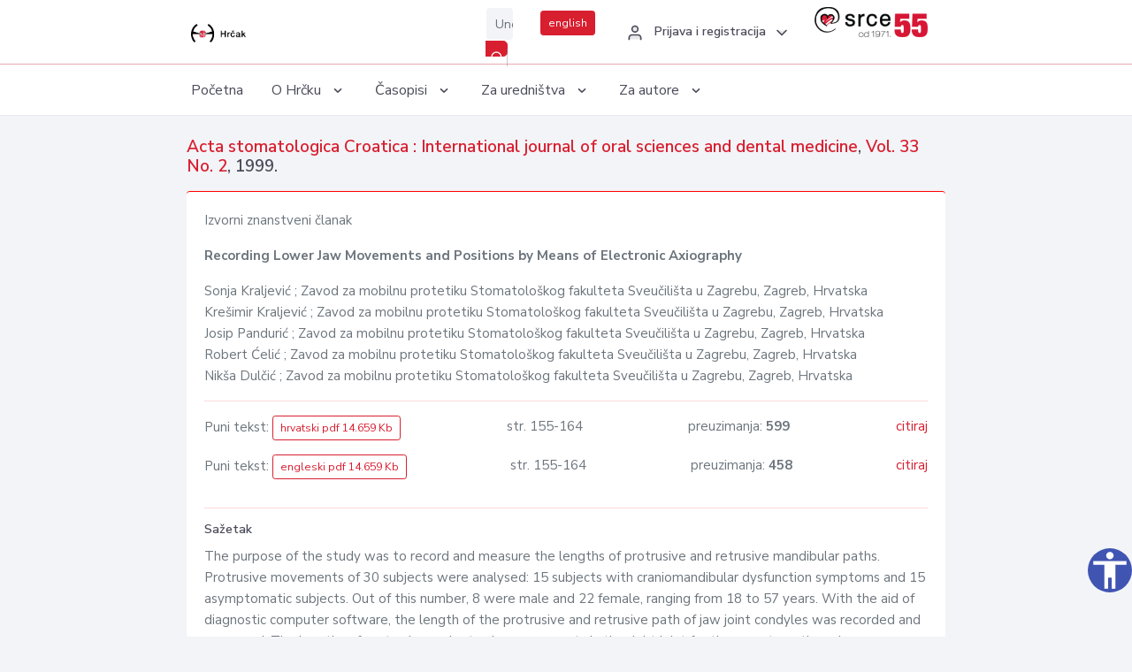

--- FILE ---
content_type: text/html; charset=UTF-8
request_url: https://hrcak.srce.hr/clanak/143689
body_size: 5334
content:
<!DOCTYPE html>
<html lang="hr">

<head>
    <meta charset="utf-8" />
    <title>Recording Lower Jaw Movements and Positions by Means of Electronic Axiography</title>
    <meta name="viewport" content="width=device-width, initial-scale=1.0">

            <meta name="description" content="The purpose of the study was to record and measure the lengths of protrusive and retrusive mandibular paths. Protrusive movements of 30 subjects were analysed: 15 subjects with craniomandibular dysfunction symptoms and 15 asymptomatic subjects. Out o..." />
                <meta name="keywords" content="craniomandibular dysfunctions; electronic axiography" />
    
        <!-- Highwire Press -->
                                    <meta name="citation_title" content="Recording Lower Jaw Movements and Positions by Means of Electronic Axiography"/>
                                                <meta name="citation_author" content="Kraljević, Sonja"/>
                                                <meta name="citation_author_institution" content="Zavod za mobilnu protetiku Stomatološkog fakulteta Sveučilišta u Zagrebu, Zagreb, Hrvatska"/>
                                                <meta name="citation_author" content="Kraljević, Krešimir"/>
                                                <meta name="citation_author_institution" content="Zavod za mobilnu protetiku Stomatološkog fakulteta Sveučilišta u Zagrebu, Zagreb, Hrvatska"/>
                                                <meta name="citation_author" content="Pandurić, Josip"/>
                                                <meta name="citation_author_institution" content="Zavod za mobilnu protetiku Stomatološkog fakulteta Sveučilišta u Zagrebu, Zagreb, Hrvatska"/>
                                                <meta name="citation_author" content="Ćelić, Robert"/>
                                                <meta name="citation_author_institution" content="Zavod za mobilnu protetiku Stomatološkog fakulteta Sveučilišta u Zagrebu, Zagreb, Hrvatska"/>
                                                <meta name="citation_author" content="Dulčić, Nikša"/>
                                                <meta name="citation_author_institution" content="Zavod za mobilnu protetiku Stomatološkog fakulteta Sveučilišta u Zagrebu, Zagreb, Hrvatska"/>
                                                <meta name="citation_publication_date" content="1999/06/15"/>
                                                <meta name="citation_publisher" content="Sveučilište u Zagrebu Stomatološki fakultet"/>
                                                <meta name="citation_publisher" content="Hrvatsko Stomatološko društvo - Hrvatskog liječničkog zbora"/>
                                                <meta name="citation_journal_title" content="Acta stomatologica Croatica : International journal of oral sciences and dental medicine"/>
                                                <meta name="citation_issn" content="0001-7019"/>
                                                <meta name="citation_issn" content="1846-0410"/>
                                                <meta name="citation_volume" content="33"/>
                                                <meta name="citation_issue" content="2"/>
                                                <meta name="citation_pdf_url" content="https://hrcak.srce.hr/file/143688"/>
                                                <meta name="citation_language" content="hr"/>
                                                <meta name="citation_firstpage" content="155"/>
                                                <meta name="citation_lastpage" content="164"/>
                                                <meta name="citation_pdf_url" content="https://hrcak.srce.hr/file/143689"/>
                                                <meta name="citation_language" content="en"/>
                                                <meta name="citation_firstpage" content="155"/>
                                                <meta name="citation_lastpage" content="164"/>
                                                <meta name="citation_keywords" content="craniomandibular dysfunctions; electronic axiography"/>
                        
    
    <meta content="Srce" name="author" />
    <meta http-equiv="X-UA-Compatible" content="IE=edge" />

    <!-- App favicon -->
    <link rel="shortcut icon" href="/javno/assets/images/favicon.ico">

    <!-- App css -->
    <link href="/javno/assets/css/bootstrap.min.css" rel="stylesheet" type="text/css" />
    <link href="/javno/assets/css/icons.min.css" rel="stylesheet" type="text/css" />
    <link href="/javno/assets/css/app.css" rel="stylesheet" type="text/css" />
    <!-- JATS -->
    <link href="/javno/assets/libs/jats/transform/hrcak/hrcak.css" rel="stylesheet" type="text/css" />

    <link href="/javno/assets/css/custom_selec2_css.css" rel="stylesheet" type="text/css" />

    
</head>


<body data-layout="topnav">
<a class="skip-main text-white" href="#skipToMain" aria-label="skoči na glavni sadržaj">
    Skoči na glavni sadržaj
</a>

<div class="wrapper">

    <div class="navbar navbar-expand flex-column flex-md-row navbar-custom">
        <div class="container-fluid">
            <!-- LOGO -->
            <a href="https://hrcak.srce.hr/" class="navbar-brand mr-0 mr-md-2 logo">
                    <span class="logo-lg">
                        <img src="/javno/assets/images/hrcak-logo2.png" alt="" height="34" />

                    </span>
                <span class="logo-sm">
                        <img src="/javno/assets/images/hrcak-logo2.png" alt="" height="24">
                    </span>
            </a>

            <ul class="navbar-nav bd-navbar-nav flex-row list-unstyled menu-left mb-0">
                <li class="">
                    <button class="button-menu-mobile open-left disable-btn">
                        <i data-feather="menu" class="menu-icon"></i>
                        <i data-feather="x" class="close-icon"></i>
                    </button>
                </li>
            </ul>

            <ul class="navbar-nav flex-row ml-auto d-flex list-unstyled topnav-menu float-right mb-0">

								<!-- Search -->
                                <li>
                    <div class="app-search">
                        <form action="/pretraga" title="Pretraži">
                            <div class="input-group">
                                <input type="text" aria-label="Unesite pojam za pretragu..." class="form-control searchInput" name="q" placeholder="Unesite pojam za pretragu...">
                                <div class="input-group-append">
                                    <button class="btn btn-primary" aria-label="Pretraži" type="submit" value="submit"> <i data-feather="search" class="serachIkona"></i></button>
                                </div>
                            </div>
                        </form>
                    </div>
                </li>
                
                <li>
                    <div class="app-search">

                      <div class="input-group">
                                                <a rel="alternate" hreflang="en" href="https://hrcak.srce.hr/en/clanak/143689" class="mr-0 mt-1 btn btn-primary btn-sm ">english</a>
                                              </div>

                    </div>
                </li>


                <li class="dropdown notification-list align-self-center profile-dropdown">
                    <a class="nav-link dropdown-toggle nav-user mr-0" data-toggle="dropdown" href="#" role="button"
                       aria-haspopup="false" aria-expanded="false">
                        <div class="media user-profile ">
                                                            <div class="media-body text-left">
                                    <h6 class="pro-user-name ml-2 my-0">
                                        <i data-feather="user" class="icon-dual icon-xs mr-2"></i>
                                        <span>Prijava i registracija</span>
                                    </h6>
                                </div>
                                                        <span data-feather="chevron-down" class="ml-2 align-self-center"></span>
                        </div>
                    </a>
                    <div class="dropdown-menu profile-dropdown-items dropdown-menu-right">
                                                    <a href="/login" class="dropdown-item notify-item">
                                <i data-feather="user" class="icon-dual icon-xs mr-2"></i>
                                <span>Prijava</span>
                            </a>
                            <a href="/korisnik/nova_autentikacija" class="dropdown-item notify-item">
                                <i data-feather="help-circle" class="icon-dual icon-xs mr-2"></i>
                                <span>Promjena načina <br>autentikacije</span>
                            </a>
                            <a href="/novi_korisnik" class="dropdown-item notify-item">
                                <i data-feather="settings" class="icon-dual icon-xs mr-2"></i>
                                <span>Registracija</span>
                            </a>
                                            </div>
                </li>


                <li class="d-none d-sm-block">
                    <div class="app-search">

                        <div class="input-group">
                            <a href="https://www.srce.unizg.hr" target="_blank"><img src="/javno/assets/images/srcelogo55.png" class="mr-0" alt="srce logo" height="34"></a>
                        </div>

                    </div>
                </li>


            </ul>
        </div>

    </div>
<div class="topnav shadow-sm">
        <div class="container-fluid">
            <nav class="navbar navbar-light navbar-expand-lg topbar-nav">
                <div class="collapse navbar-collapse" id="topnav-menu-content">
                    <ul class="metismenu" id="menu-bar">
                        <li class="menu-title">Navigation</li>

                        <li>
                            <a href="/">
                                <span class="badge badge-success float-right">1</span>
                                <span>Početna</span>
                            </a>
                        </li>
                        <li class="menu-title">O Hrčku</li>

                        <li>
                            <a href="javascript: void(0);">

                                <span> O Hrčku </span>
                                <span class="menu-arrow"></span>
                            </a>

                            <ul class="nav-second-level" aria-expanded="false">
                                <li>
                                    <a href="https://hrcak.srce.hr/o-hrcku">O Hrčku</a>
                                </li>
                                <li>
                                    <a href="https://hrcak.srce.hr/interoperabilnost">Interoperabilnost</a>
                                </li>
                                <li>
                                    <a href="https://hrcak.srce.hr/politike">Politike korištenja</a>
                                </li>
                                <li>
                                    <a href="https://hrcak.srce.hr/savjet-hrcka">Savjet Hrčka</a>
                                </li>
                                <li>
                                    <a href="https://hrcak.srce.hr/kontakt">Kontakt</a>
                                </li>
                                <li>
                                    <a href="https://www.srce.unizg.hr/redovna-odrzavanja-sustava#hrcak">Redovne nadogradnje</a>
                                </li>
                            </ul>
                        </li>



                        <li>
                            <a href="javascript: void(0);">

                                <span> Časopisi </span>
                                <span class="menu-arrow"></span>
                            </a>

                            <ul class="nav-second-level" aria-expanded="false">
                                <li>
                                    <a href="https://hrcak.srce.hr/popis_casopisa/abecedno">Abecedno</a>
                                </li>
                                <li>
                                    <a href="https://hrcak.srce.hr/podrucja">Po područjima</a>
                                </li>

                            </ul>
                        </li>
                        <li>
                            <a href="javascript: void(0);">

                                <span> Za uredništva </span>
                                <span class="menu-arrow"></span>
                            </a>

                            <ul class="nav-second-level" aria-expanded="false">
                                <li>
                                    <a href="https://hrcak.srce.hr/posjecenost">Posjećenost časopisa</a>
                                </li>
                                <li>
                                    <a href="https://hrcak.srce.hr/statusi">Statusi časopisa</a>
                                </li>
                                <li>
                                    <a href="https://wiki.srce.hr/pages/viewpage.action?pageId=27690837" target="_blank">Upute za administratore časopisa</a>
                                </li>
                                <li>
                                    <a href="https://hrcak.srce.hr/otvoreni-pristup">Izjava o otvorenom pristupu</a>
                                </li>
                                <li>
                                    <a href="https://hrcak.srce.hr/kriteriji">Kriteriji uvrštavanja časopisa</a>
                                </li>
                                <li>
                                    <a href="https://hrcak.srce.hr/novi_casopis">Prijava časopisa u Hrčak</a>
                                </li>
                                <li>
                                    <a href="https://hrcak.srce.hr/alati">Alati</a>
                                </li>
                            </ul>
                        </li>
                        <li>
                            <a href="javascript: void(0);">

                                <span> Za autore </span>
                                <span class="menu-arrow"></span>
                            </a>

                            <ul class="nav-second-level" aria-expanded="false">
                                <li>
                                    <a href="https://hrcak.srce.hr/prijava-radova">Prijava radova</a>
                                </li>
                                <li>
                                    <a href="https://hrcak.srce.hr/orcid">ORCID identifikator</a>
                                </li>

                            </ul>
                        </li>

                    </ul>
                </div>
            </nav>
        </div>
    </div>
        
    <div id="skipToMain">
            <div class="content-page">
            <div class="content">
                <div class="container-fluid">
                    <div class="row page-title">
                        <div class="col-md-12">
                            <h4 class="mb-1 mt-0">
                                <a href="https://hrcak.srce.hr/acta-stomatol-croat">Acta stomatologica Croatica : International journal of oral sciences and dental medicine</a>,
                                <a href="https://hrcak.srce.hr/broj/7650">Vol. 33  No. 2</a>, 1999.</h4>
                        </div>
                    </div>

                    <div class="row">
                        <div class="col-lg-12 col-xs-12 col-md-12">
                            <div class="card topBorder">
                                <div class="card-body">
                                    <p>Izvorni znanstveni članak</p>
                                                                        <p><b>Recording Lower Jaw Movements and Positions by Means of Electronic Axiography</b></p>

                                    <p>
                                                                                                                                                                            Sonja Kraljević
                                            
                                                                                                                                                    ; Zavod za mobilnu protetiku Stomatološkog fakulteta Sveučilišta u Zagrebu, Zagreb, Hrvatska
                                                                                                                                                                                    <br>
                                                                                                                                    Krešimir Kraljević
                                            
                                                                                                                                                    ; Zavod za mobilnu protetiku Stomatološkog fakulteta Sveučilišta u Zagrebu, Zagreb, Hrvatska
                                                                                                                                                                                    <br>
                                                                                                                                    Josip Pandurić
                                            
                                                                                                                                                    ; Zavod za mobilnu protetiku Stomatološkog fakulteta Sveučilišta u Zagrebu, Zagreb, Hrvatska
                                                                                                                                                                                    <br>
                                                                                                                                    Robert Ćelić
                                            
                                                                                                                                                    ; Zavod za mobilnu protetiku Stomatološkog fakulteta Sveučilišta u Zagrebu, Zagreb, Hrvatska
                                                                                                                                                                                    <br>
                                                                                                                                    Nikša Dulčić
                                            
                                                                                                                                                    ; Zavod za mobilnu protetiku Stomatološkog fakulteta Sveučilišta u Zagrebu, Zagreb, Hrvatska
                                                                                                                                                                                    <br>
                                                                            </p>
                                                                        <hr>
                                                                                                                     <div class="d-flex justify-content-between">
                                            <p>Puni tekst: <a class="btn btn-outline-primary btn-sm" href="https://hrcak.srce.hr/file/143688" target="_blank">hrvatski pdf 14.659 Kb</a></p>

                                                                                                                                        <p>str. 155-164</p>
                                                                                        <p>preuzimanja: <strong>599</strong></p>
                                            <p>
                                                <a href="#" id="cite_link">citiraj</a>
                                            </p>
                                        </div>

                                        
                                        <div id="cite" style="display: none;">
                                                                                            <p><b>APA 6th Edition</b></p>
                                                <p>Kraljević, S., Kraljević, K., Pandurić, J., Ćelić, R. i Dulčić, N. (1999). Recording Lower Jaw Movements and Positions by Means of Electronic Axiography. <i>Acta stomatologica Croatica, 33</i> (2), 155-164. Preuzeto s https://hrcak.srce.hr/97600</p>
                                                                                                    <hr>
                                                                                                                                            <p><b>MLA 8th Edition</b></p>
                                                <p>Kraljević, Sonja, et al. "Recording Lower Jaw Movements and Positions by Means of Electronic Axiography." <i>Acta stomatologica Croatica</i>, vol. 33, br. 2, 1999, str. 155-164. https://hrcak.srce.hr/97600. Citirano 16.01.2026.</p>
                                                                                                    <hr>
                                                                                                                                            <p><b>Chicago 17th Edition</b></p>
                                                <p>Kraljević, Sonja, Krešimir Kraljević, Josip Pandurić, Robert Ćelić i Nikša Dulčić. "Recording Lower Jaw Movements and Positions by Means of Electronic Axiography." <i>Acta stomatologica Croatica</i> 33, br. 2 (1999): 155-164. https://hrcak.srce.hr/97600</p>
                                                                                                    <hr>
                                                                                                                                            <p><b>Harvard</b></p>
                                                <p>Kraljević, S., et al. (1999). 'Recording Lower Jaw Movements and Positions by Means of Electronic Axiography', <i>Acta stomatologica Croatica</i>, 33(2), str. 155-164. Preuzeto s: https://hrcak.srce.hr/97600 (Datum pristupa: 16.01.2026.)</p>
                                                                                                    <hr>
                                                                                                                                            <p><b>Vancouver</b></p>
                                                <p>Kraljević S, Kraljević K, Pandurić J, Ćelić R, Dulčić N. Recording Lower Jaw Movements and Positions by Means of Electronic Axiography. Acta stomatologica Croatica [Internet]. 1999 [pristupljeno 16.01.2026.];33(2):155-164. Dostupno na: https://hrcak.srce.hr/97600</p>
                                                                                                    <hr>
                                                                                                                                            <p><b>IEEE</b></p>
                                                <p>S. Kraljević, K. Kraljević, J. Pandurić, R. Ćelić i N. Dulčić, "Recording Lower Jaw Movements and Positions by Means of Electronic Axiography", <i>Acta stomatologica Croatica</i>, vol.33, br. 2, str. 155-164, 1999. [Online]. Dostupno na: https://hrcak.srce.hr/97600. [Citirano: 16.01.2026.]</p>
                                                                                            
                                        </div>

                                                                                                                                                             <div class="d-flex justify-content-between">
                                            <p>Puni tekst: <a class="btn btn-outline-primary btn-sm" href="https://hrcak.srce.hr/file/143689" target="_blank">engleski pdf 14.659 Kb</a></p>

                                                                                                                                        <p>str. 155-164</p>
                                                                                        <p>preuzimanja: <strong>458</strong></p>
                                            <p>
                                                <a href="#" id="cite_link">citiraj</a>
                                            </p>
                                        </div>

                                        
                                        <div id="cite" style="display: none;">
                                                                                            <p><b>APA 6th Edition</b></p>
                                                <p>Kraljević, S., Kraljević, K., Pandurić, J., Ćelić, R. i Dulčić, N. (1999). Recording Lower Jaw Movements and Positions by Means of Electronic Axiography. <i>Acta stomatologica Croatica, 33</i> (2), 155-164. Preuzeto s https://hrcak.srce.hr/97600</p>
                                                                                                    <hr>
                                                                                                                                            <p><b>MLA 8th Edition</b></p>
                                                <p>Kraljević, Sonja, et al. "Recording Lower Jaw Movements and Positions by Means of Electronic Axiography." <i>Acta stomatologica Croatica</i>, vol. 33, br. 2, 1999, str. 155-164. https://hrcak.srce.hr/97600. Citirano 16.01.2026.</p>
                                                                                                    <hr>
                                                                                                                                            <p><b>Chicago 17th Edition</b></p>
                                                <p>Kraljević, Sonja, Krešimir Kraljević, Josip Pandurić, Robert Ćelić i Nikša Dulčić. "Recording Lower Jaw Movements and Positions by Means of Electronic Axiography." <i>Acta stomatologica Croatica</i> 33, br. 2 (1999): 155-164. https://hrcak.srce.hr/97600</p>
                                                                                                    <hr>
                                                                                                                                            <p><b>Harvard</b></p>
                                                <p>Kraljević, S., et al. (1999). 'Recording Lower Jaw Movements and Positions by Means of Electronic Axiography', <i>Acta stomatologica Croatica</i>, 33(2), str. 155-164. Preuzeto s: https://hrcak.srce.hr/97600 (Datum pristupa: 16.01.2026.)</p>
                                                                                                    <hr>
                                                                                                                                            <p><b>Vancouver</b></p>
                                                <p>Kraljević S, Kraljević K, Pandurić J, Ćelić R, Dulčić N. Recording Lower Jaw Movements and Positions by Means of Electronic Axiography. Acta stomatologica Croatica [Internet]. 1999 [pristupljeno 16.01.2026.];33(2):155-164. Dostupno na: https://hrcak.srce.hr/97600</p>
                                                                                                    <hr>
                                                                                                                                            <p><b>IEEE</b></p>
                                                <p>S. Kraljević, K. Kraljević, J. Pandurić, R. Ćelić i N. Dulčić, "Recording Lower Jaw Movements and Positions by Means of Electronic Axiography", <i>Acta stomatologica Croatica</i>, vol.33, br. 2, str. 155-164, 1999. [Online]. Dostupno na: https://hrcak.srce.hr/97600. [Citirano: 16.01.2026.]</p>
                                                                                            
                                        </div>

                                                                             
                                    
                                    
                                        <hr>

                                    <h6>Sažetak</h6>
                                    <p>The purpose of the study was to record and measure the lengths of protrusive and retrusive mandibular paths. Protrusive movements of 30 subjects were analysed: 15 subjects with craniomandibular dysfunction symptoms and 15 asymptomatic subjects. Out of this number, 8 were male and 22 female, ranging from 18 to 57 years. With the aid of diagnostic computer software, the length of the protrusive and retrusive path of jaw joint condyles was recorded and measured. The lengths of protrusive and retrusive movements in the right joint for the symptomatic and asymptomatic group ranged from 6.36 to maximally 13.86 mm. For the left joint these values were from 6.32 to 15.86 mm. A statistical analysis based on T-scan of both samples was conducted. The aim of the statistical analysis was to find a significant difference in the length of protrusive and retrusive mandibular paths in symptomatic and asymptomatic subjects. T-scan of independent samples did not establish any statistically important difference in the length of protrusive (or retrusive) movement paths between the group of asymptomatic and symptomatic subjects. On the contrary, T-scan of dependent samples established a statistically important difference in the length of protrusive (or retrusive) movement paths between the right and left joint in the symptomatic subjects. The results of the study confirm the possibility of using electronic axiography for early detection and diagnosis of craniomandibular dysfunctions.</p>
                                    <h6>Ključne riječi</h6>
                                    <p>
                                                                                    <a href="https://hrcak.srce.hr/pretraga?type=napredna&amp;field[]=article_keywords&amp;term[]=%22craniomandibular+dysfunctions%22">craniomandibular dysfunctions</a>;                                                                                    <a href="https://hrcak.srce.hr/pretraga?type=napredna&amp;field[]=article_keywords&amp;term[]=%22+electronic+axiography%22"> electronic axiography</a>                                                                            </p>
                                    <h6>Hrčak ID: </h6>
                                    <p>97600</p>
                                    <h6>URI</h6>
                                    <p><a href="https://hrcak.srce.hr/97600">https://hrcak.srce.hr/97600</a> </p>
                                    <h6>Datum izdavanja:</h6>
                                    <p>15.6.1999.</p>
                                                                        <p>
                                                                                                                                                                                                                                <span class="mt-4 mr-1 metaPodaciJezik">Podaci na drugim jezicima:</span>
                                                                                                    <a href="https://hrcak.srce.hr/clanak/143688">
                                                        <span class="badge badge-soft-secondary mt-1">hrvatski</span>
                                                    </a>
                                                                                                                                                                                                                                                            </p>
                                    <p class="text-center mt-5">Posjeta: 2.351
                                        <a href="https://hrcak.srce.hr/posjecenost-objasnjenje">*</a>
                                    </p>
                                </div>
                            </div>
                        </div>

                    </div>

                    <!-- JATS -->
                    
                </div>
            </div>
        </div>


    </div>

    
    <script src = "https://ajax.googleapis.com/ajax/libs/jquery/2.1.3/jquery.min.js"></script>
    <script>
        $('#cite_link').click(function(){
            $('#cite').slideToggle('fast');
            return false;
        });
        $('#verzije_link').click(function(){
            $('#verzije').slideToggle('fast');
            return false;
        });
    </script>


    </div>

    <footer class="footer">
        <div class="container-fluid">
            <div class="row">

                <div class="col-12">
                    <div class="footerLinks">
                            <span>
                                2021 © Portal hrvatskih znanstvenih i stručnih časopisa - Hrčak
                            </span>
                        <div>
                            <a href="https://wiki.srce.hr/x/xIB3Aw" target="_blank">Izjava o pristupačnosti</a>
                            |

                                                            <a href="https://www.srce.unizg.hr/politika-privatnosti" target="_blank">Politika privatnosti</a>
                                                            |
                            <a href="/kontakt">Kontakt</a>
                        </div>

                    </div>

                </div>
            </div>
        </div>
    </footer>

</div>



<script src="/javno/assets/js/vendor.min.js"></script>
<script src="/javno/assets/libs/moment/moment.min.js"></script>
<script src="/javno/assets/js/app.min.js"></script>

<script src="/javno/assets/js/pristupacnost.js"></script>
<script>
    var options = {
        icon: {
            circular: true,
            img: 'accessibility',
        }
    }
    window.addEventListener('load', function () { new Pristupacnost(options); }, false);
</script>

<script>
    (function(i,s,o,g,r,a,m){i['GoogleAnalyticsObject']=r;i[r]=i[r]||function(){
        (i[r].q=i[r].q||[]).push(arguments)},i[r].l=1*new Date();a=s.createElement(o),
        m=s.getElementsByTagName(o)[0];a.async=1;a.src=g;m.parentNode.insertBefore(a,m)
    })(window,document,'script','https://www.google-analytics.com/analytics.js','ga');
    ga('create', 'UA-3867323-1', 'auto');
    ga('send', 'pageview');
</script>

</body>

</html>
